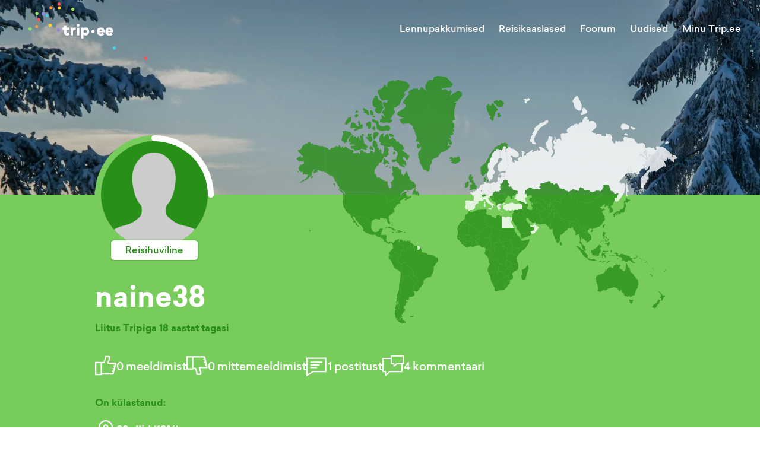

--- FILE ---
content_type: text/html; charset=utf-8
request_url: https://trip.ee/user/5272
body_size: 8758
content:
<!DOCTYPE html><html lang="et"><head><meta charSet="utf-8"/><meta name="viewport" content="width=device-width"/><meta name="twitter:card" content="summary_large_image"/><meta property="og:type" content="website"/><meta property="og:image" content="/images/social.jpg"/><meta property="og:image:type" content="image/jpeg"/><meta property="og:image:width" content="1200"/><meta property="og:image:height" content="627"/><meta property="og:locale" content="et_EE"/><meta property="og:site_name" content="trip.ee"/><meta name="keywords" content="Reisifoorum, odavad lennupiletid, reisikaaslased, reisiuudised"/><meta name="tradetracker-site-verification" content="97cadac89b55d2c26a06825138e45e4cb3030e90"/><link rel="icon" href="/favicon.ico"/><link rel="apple-touch-icon" href="/favicons/apple-touch-icon-76x76.png" sizes="76x76"/><link rel="apple-touch-icon" href="/favicons/apple-touch-icon-180x180.png" sizes="180x180"/><link rel="icon" type="image/png" href="/favicons/android-chrome-72x72.png" sizes="72x72"/><link rel="icon" type="image/png" href="/favicons/android-chrome-192x192.png" sizes="192x192"/><title>Trip.ee | naine38</title><meta name="robots" content="noindex,follow"/><meta name="description" content="Reisihuviline, liitus tripiga 18 aastat tagasi"/><meta property="og:title" content="Trip.ee | naine38"/><meta property="og:description" content="Reisihuviline, liitus tripiga 18 aastat tagasi"/><meta name="next-head-count" content="22"/><script defer="" data-domain="trip.ee" src="https://plausible.trip.ee/js/script.js"></script><link rel="preload" href="/_next/static/css/fcea69ab72d3a7aa.css" as="style"/><link rel="stylesheet" href="/_next/static/css/fcea69ab72d3a7aa.css" data-n-g=""/><link rel="preload" href="/_next/static/css/d65776b2e972f8ee.css" as="style"/><link rel="stylesheet" href="/_next/static/css/d65776b2e972f8ee.css" data-n-p=""/><noscript data-n-css=""></noscript><script defer="" nomodule="" src="/_next/static/chunks/polyfills-c67a75d1b6f99dc8.js"></script><script src="/_next/static/chunks/webpack-c5cb9af7cbf5eadf.js" defer=""></script><script src="/_next/static/chunks/framework-09f3afa64952aba4.js" defer=""></script><script src="/_next/static/chunks/main-9133e1b9855184ff.js" defer=""></script><script src="/_next/static/chunks/pages/_app-00390b3711ac3612.js" defer=""></script><script src="/_next/static/chunks/5675-3667e1573b1c63fd.js" defer=""></script><script src="/_next/static/chunks/8604-cbfe99dd991a55c8.js" defer=""></script><script src="/_next/static/chunks/8190-c902b464884a2865.js" defer=""></script><script src="/_next/static/chunks/2430-d257b26d78387ad8.js" defer=""></script><script src="/_next/static/chunks/3157-8db1441ce9405a6b.js" defer=""></script><script src="/_next/static/chunks/139-2180ca39d90be9e7.js" defer=""></script><script src="/_next/static/chunks/pages/user/%5Bid%5D-a8afdda48b3dd850.js" defer=""></script><script src="/_next/static/t54gtzEqDYUp0E3kYF_xf/_buildManifest.js" defer=""></script><script src="/_next/static/t54gtzEqDYUp0E3kYF_xf/_ssgManifest.js" defer=""></script><style id="__jsx-927917030">#nprogress{pointer-events:none;}#nprogress .bar{background:#37a0eb;position:fixed;z-index:9999;top:0;left:0;width:100%;height:3px;}#nprogress .peg{display:block;position:absolute;right:0px;width:100px;height:100%;box-shadow:0 0 10px #37a0eb,0 0 5px #37a0eb;opacity:1;-webkit-transform:rotate(3deg) translate(0px,-4px);-ms-transform:rotate(3deg) translate(0px,-4px);-webkit-transform:rotate(3deg) translate(0px,-4px);-ms-transform:rotate(3deg) translate(0px,-4px);transform:rotate(3deg) translate(0px,-4px);}#nprogress .spinner{display:block;position:fixed;z-index:1031;top:15px;right:15px;}#nprogress .spinner-icon{width:18px;height:18px;box-sizing:border-box;border:solid 2px transparent;border-top-color:#37a0eb;border-left-color:#37a0eb;border-radius:50%;-webkit-animation:nprogresss-spinner 400ms linear infinite;-webkit-animation:nprogress-spinner 400ms linear infinite;animation:nprogress-spinner 400ms linear infinite;}.nprogress-custom-parent{overflow:hidden;position:relative;}.nprogress-custom-parent #nprogress .spinner,.nprogress-custom-parent #nprogress .bar{position:absolute;}@-webkit-keyframes nprogress-spinner{0%{-webkit-transform:rotate(0deg);}100%{-webkit-transform:rotate(360deg);}}@-webkit-keyframes nprogress-spinner{0%{-webkit-transform:rotate(0deg);-ms-transform:rotate(0deg);transform:rotate(0deg);}100%{-webkit-transform:rotate(360deg);-ms-transform:rotate(360deg);transform:rotate(360deg);}}@keyframes nprogress-spinner{0%{-webkit-transform:rotate(0deg);-ms-transform:rotate(0deg);transform:rotate(0deg);}100%{-webkit-transform:rotate(360deg);-ms-transform:rotate(360deg);transform:rotate(360deg);}}</style></head><body><div id="__next" data-reactroot=""><div class="Toastify"></div><div class="Header_Header__ATyIU UserPage_Header__KbOxD Header_WithDefaultBackground__R7mpM" style="background-position:50% 0%"><div class="containers_ContainerXl__0UFym"><div class="Header_Navbar__Z509O"><div class="Navbar_Navbar__PY_Ge"><div class="Navbar_Logo__z4EST"><a href="/"><svg version="1.1" id="Layer_1" xmlns="http://www.w3.org/2000/svg" xmlns:xlink="http://www.w3.org/1999/xlink" x="0px" y="0px" viewBox="0 0 150 72.2" enable-background="new 0 0 150 72.2" xml:space="preserve" width="200" heigth="150"><g id="XMLID_52_"><g id="XMLID_1951_"><path id="XMLID_1969_" fill="#ffffff" d="M49.2,38.7c-0.8,0-1.4-0.4-1.4-1.5v-2.8h3.3v-2.7h-3.3v-2.8h-3.1v2.8H43v2.7h1.8v3.2 c0,2.4,1.2,4,3.8,4c1.6,0,2.5-0.4,3.4-1.1l-1.1-2.4C50.4,38.4,49.8,38.7,49.2,38.7z"></path><path id="XMLID_1966_" fill="#ffffff" d="M56.2,32.8v-1.1h-3v9.7h3.1v-5.2c0-1.2,0.7-1.7,1.8-1.7c0.6,0,1.1,0.1,1.5,0.3l0.3-3.1 c-0.2-0.1-0.6-0.1-1.1-0.1C57.6,31.4,56.7,31.9,56.2,32.8z"></path><rect id="XMLID_1963_" x="61.1" y="31.7" fill="#ffffff" width="3.1" height="9.7"></rect><path id="XMLID_1956_" fill="#ffffff" d="M62.6,26.9c-1,0-1.8,0.8-1.8,1.9c0,1,0.8,1.8,1.8,1.8c1,0,1.8-0.8,1.8-1.8 C64.5,27.7,63.7,26.9,62.6,26.9z"></path><path id="XMLID_1952_" fill="#ffffff" d="M72.1,31.4c-1.3,0-2.2,0.6-2.8,1.3v-1h-3v13.6h3.1v-4.9c0.6,0.7,1.4,1.2,2.7,1.2 c2.6,0,4.5-2.2,4.5-5.1C76.6,33.7,74.6,31.4,72.1,31.4z M69.4,36.5c0-1.1,1-2.1,2.1-2.1c1.1,0,2.1,1,2.1,2.1c0,1.1-1,2.1-2.1,2.1 C70.4,38.6,69.4,37.7,69.4,36.5z"></path></g><g id="XMLID_1204_"><path id="XMLID_1948_" fill="#ffffff" d="M96.1,36.5c0,0.3,0,0.8-0.1,1h-6.6c0.3,1.1,1,1.6,2.1,1.6c0.7,0,1.5-0.3,2.1-0.8l2,1.9 c-1,1-2.5,1.6-4.3,1.6c-3,0-5.1-2-5.1-5c0-3.1,2-5.2,5-5.2C94.1,31.4,96.1,33.5,96.1,36.5z M89.5,35.5H93c-0.2-1-0.9-1.5-1.7-1.5 C90.3,34.1,89.7,34.6,89.5,35.5z"></path><path id="XMLID_1205_" fill="#ffffff" d="M107,36.5c0,0.3,0,0.8-0.1,1h-6.6c0.3,1.1,1,1.6,2.1,1.6c0.7,0,1.5-0.3,2.1-0.8l2,1.9 c-1,1-2.5,1.6-4.3,1.6c-3,0-5.1-2-5.1-5c0-3.1,2-5.2,5-5.2C105.1,31.4,107,33.5,107,36.5z M100.4,35.5h3.5c-0.2-1-0.9-1.5-1.7-1.5 C101.2,34.1,100.7,34.6,100.4,35.5z"></path></g><g id="XMLID_675_"><path id="XMLID_679_" fill="#ffffff" d="M83.6,36.5c0,1.1-1,2.1-2.1,2.1c-1.1,0-2.1-1-2.1-2.1c0-1.1,1-2.1,2.1-2.1 C82.6,34.4,83.6,35.4,83.6,36.5z"></path></g></g><g id="XMLID_2152_"><path id="XMLID_2153_" fill="#4AC9E3" d="M110.5,57.3c0,1.1-1,2.1-2.1,2.1c-1.1,0-2.1-1-2.1-2.1c0-1.1,1-2.1,2.1-2.1 C109.5,55.2,110.5,56.2,110.5,57.3z"></path></g><g id="XMLID_2149_"><path id="XMLID_2150_" fill="#FFCE33" d="M41,7.1c0,1.1-1,2.1-2.1,2.1c-1.1,0-2.1-1-2.1-2.1c0-1.1,1-2.1,2.1-2.1C40,5,41,6,41,7.1z "></path></g><g id="XMLID_61_"><path id="XMLID_62_" fill="#8EDD65" d="M58.1,8.8c0,1.1-1,2.1-2.1,2.1c-1.1,0-2.1-1-2.1-2.1c0-1.1,1-2.1,2.1-2.1 C57.2,6.7,58.1,7.7,58.1,8.8z"></path></g><g id="XMLID_2146_"><path id="XMLID_2147_" fill="#FF5050" d="M40.7,2.1c0,1.1-1,2.1-2.1,2.1c-1.1,0-2.1-1-2.1-2.1c0-1.1,1-2.1,2.1-2.1 C39.7,0,40.7,1,40.7,2.1z"></path></g><g id="XMLID_2143_"><path id="XMLID_2144_" fill="#FF9A3E" d="M30.6,6.8c0,1.1-1,2.1-2.1,2.1c-1.1,0-2.1-1-2.1-2.1c0-1.1,1-2.1,2.1-2.1 C29.6,4.7,30.6,5.7,30.6,6.8z"></path></g><g id="XMLID_2140_"><path id="XMLID_2141_" fill="#8B84D7" d="M20.8,14.2c0,1.1-1,2.1-2.1,2.1c-1.1,0-2.1-1-2.1-2.1c0-1.1,1-2.1,2.1-2.1 C19.8,12.1,20.8,13,20.8,14.2z"></path></g><g id="XMLID_2137_"><path id="XMLID_2138_" fill="#FF5050" d="M15.1,21.8c0,1.1-1,2.1-2.1,2.1c-1.1,0-2.1-1-2.1-2.1c0-1.1,1-2.1,2.1-2.1 C14.1,19.7,15.1,20.7,15.1,21.8z"></path></g><g id="XMLID_2134_"><path id="XMLID_2135_" fill="#FF9A3E" d="M12.4,30.3c0,1.1-1,2.1-2.1,2.1c-1.1,0-2.1-1-2.1-2.1c0-1.1,1-2.1,2.1-2.1 C11.4,28.2,12.4,29.2,12.4,30.3z"></path></g><g id="XMLID_2131_"><path id="XMLID_2132_" fill="#8EDD65" d="M4.2,33.4c0,1.1-1,2.1-2.1,2.1c-1.1,0-2.1-1-2.1-2.1c0-1.1,1-2.1,2.1-2.1 C3.3,31.3,4.2,32.2,4.2,33.4z"></path></g><g id="XMLID_2128_"><path id="XMLID_2129_" fill="#FFCE33" d="M29.4,28.7c0,1.1-1,2.1-2.1,2.1c-1.1,0-2.1-1-2.1-2.1c0-1.1,1-2.1,2.1-2.1 C28.5,26.6,29.4,27.6,29.4,28.7z"></path></g><g id="XMLID_2125_"><path id="XMLID_2126_" fill="#8B84D7" d="M39.8,34.9c0,1.1-1,2.1-2.1,2.1c-1.1,0-2.1-1-2.1-2.1c0-1.1,1-2.1,2.1-2.1 C38.8,32.8,39.8,33.8,39.8,34.9z"></path></g><g id="XMLID_2122_"><path id="XMLID_2123_" fill="#4AC9E3" d="M25.5,16.4c0,1.1-1,2.1-2.1,2.1c-1.1,0-2.1-1-2.1-2.1c0-1.1,1-2.1,2.1-2.1 C24.6,14.3,25.5,15.3,25.5,16.4z"></path></g><g id="XMLID_2119_"><path id="XMLID_2120_" fill="#8EDD65" d="M12.7,14.1c0,1.1-1,2.1-2.1,2.1c-1.1,0-2.1-1-2.1-2.1c0-1.1,1-2.1,2.1-2.1 C11.7,12,12.7,13,12.7,14.1z"></path></g><g id="XMLID_2116_"><path id="XMLID_2117_" fill="#FF5050" d="M150,70c0,1.1-1,2.1-2.1,2.1c-1.1,0-2.1-1-2.1-2.1c0-1.1,1-2.1,2.1-2.1 C149,67.9,150,68.9,150,70z"></path></g></svg></a></div><div class="Navbar_Links__Jo78T"><a class="" href="/odavad-lennupiletid">Lennupakkumised</a><a class="" href="/reisikaaslased">Reisikaaslased</a><a class="" href="/foorum/uldfoorum">Foorum</a><a class="" href="/uudised">Uudised</a><div class="Navbar_UserAvatar__sD2RP"><div class="UserNavBarMenu_UserNavBarMenu__5fHyd"><span class="UserNavBarMenu_LinkTitle__JqvzG">Minu Trip.ee</span><div class="UserNavBarMenu_Menu__ICWhH UserNavBarMenu_WithAvatar__ShAQd"><div class="UserNavBarMenu_ArrowWrapper__0GGxU"><div class="UserNavBarMenu_Arrow___ee1D"></div></div><div class="UserNavBarMenu_Links__kmpZG"><div class="UserNavBarMenu_LinkWrapper__EQHlN"><div class="UserNavBarMenu_Link__X91mA">Logi sisse</div></div><div class="UserNavBarMenu_LinkWrapper__EQHlN"><div class="UserNavBarMenu_Link__X91mA">Registreeri</div></div></div></div></div></div></div><div class="Navbar_MenuIcon__PfZsY"><div class="Navbar_Hamburger__MPKSe"><svg xmlns="http://www.w3.org/2000/svg" width="18" height="18" viewBox="0 0 18 18"><path d="M0 0h18v18H0z" fill="none"></path><path d="M2 13.5h14V12H2v1.5zm0-4h14V8H2v1.5zM2 4v1.5h14V4H2z"></path></svg></div></div></div></div></div></div><div class="UserPage_BodyContainer__tBaDk"><div class="containers_ContainerLg__PhZwy"><div class="UserPage_Body__iRfId"><div class="UserPage_Avatar__OVaCT"><div class="UserProfileAvatar_UserProfileAvatar__F4P3u userRank1"><div class="UserProfileAvatar_Image__9EtVm"><img src="/images/noUser.png" alt="naine38"/></div><div class="UserProfileAvatar_Rank___4HcX">Reisihuviline</div><div class="UserProfileAvatar_Corner__377tc UserProfileAvatar_Top__Hxh3Z"></div><div class="UserProfileAvatar_Corner__377tc UserProfileAvatar_Right__FQwPB"></div></div></div><div class="UserPage_UserNameContainer__p2Yvf"><div class="UserPage_UserName__kZewO">naine38</div></div><div class="UserPage_Joined__D_k5t">Liitus Tripiga <!-- -->18 aastat tagasi</div><div class="UserPage_Statistics__eAm_U"><div class="UserPage_StatisticsItem__7d5Dv"><svg version="1.1" id="Layer_1" xmlns="http://www.w3.org/2000/svg" xmlns:xlink="http://www.w3.org/1999/xlink" x="0px" y="0px" viewBox="-560.3701 262.4485 31.9707 29" enable-background="new -560.3701 262.4485 31.9707 29" xml:space="preserve"><g id="XMLID_315_"><path id="XMLID_343_" d="M-529.3691,272.4485h-10.2256l1.6357-5.7251l0.0381-3.2749l-1-1h-6l-1,1v2.8379l-1.7207,5.1621h-2.2793h-1 h-9.4492v20h10.4492v-1h16.5518l0.9697-0.7573l4-16L-529.3691,272.4485z M-558.3701,289.4485v-16h6.4492v16H-558.3701z M-549.9209,288.4485v-15h3l0.9482-0.6836l2-6l0.0518-0.3164v-2h4v1.8599l-1.9619,6.8652l0.9619,1.2749h10.2705l-0.4916,1.9663 h-1.774v2h1.274l-0.5,2h-1.8082v2h1.3082l-0.5,2h-1.8834v2h1.3834l-0.5084,2.0337H-549.9209z"></path></g></svg><span class="UserPage_StatisticsLabel__r9lGK">0<!-- --> meeldimist</span></div><div class="UserPage_StatisticsItem__7d5Dv"><svg version="1.1" id="Layer_1" xmlns="http://www.w3.org/2000/svg" xmlns:xlink="http://www.w3.org/1999/xlink" x="0px" y="0px" viewBox="-560.3701 263.4485 31.9707 28" enable-background="new -560.3701 263.4485 31.9707 28" xml:space="preserve"><g id="XMLID_315_"><path id="XMLID_343_" d="M-528.3994,280.2058l-4-16l-0.9697-0.7573h-16.5518l0,0h-10.4492v20h10.4492v-1h2.2793l1.7207,5.1621 v2.8379l1,1h6l1-1l-0.0381-3.2749l-1.6357-5.7251h10.2256L-528.3994,280.2058z M-558.3701,281.4485v-16h6.4492v16 M-534.1504,265.4485l0.5084,2.0337h-1.3834v2h1.8834l0.5,2h-1.3082v2h1.8082l0.5,2h-1.274v2h1.774l0.4916,1.9663h-10.2705 l-0.9619,1.2749l1.9619,6.8652v1.8599h-4v-2l-0.0518-0.3164l-2-6l-0.9482-0.6836h-3v-15H-534.1504z"></path></g><path d="M-549.9209,283.4485"></path></svg><span class="UserPage_StatisticsLabel__r9lGK">0<!-- --> mittemeeldimist</span></div><div class="UserPage_StatisticsItem__7d5Dv"><svg xmlns="http://www.w3.org/2000/svg" viewBox="0 0 16 16"><path d="M0,16.13V2H15V13H5.24ZM1,3V14.37L5,12h9V3Z"></path><rect x="3" y="5" width="9" height="1"></rect><rect x="3" y="7" width="7" height="1"></rect><rect x="3" y="9" width="5" height="1"></rect></svg><span class="UserPage_StatisticsLabel__r9lGK">1<!-- --> postitust</span></div><div class="UserPage_StatisticsItem__7d5Dv"><svg version="1.1" xmlns="http://www.w3.org/2000/svg" xmlns:xlink="http://www.w3.org/1999/xlink" x="0px" y="0px" viewBox="0 0 33.9995 32.7612" enable-background="new 0 0 33.9995 32.7612" xml:space="preserve"><g><path d="M32.9995,0H14.4053l-1,1v3H1L0,5v20.9653l1,1h2.9995L4,32.0024l1.6509,0.7588l6.7563-5.7959h18.5923l1-1 V14.3379h1l1-1V1L32.9995,0z M29.9995,24.9653H12.0371l-0.6509,0.2412L6,29.8271l-0.0005-3.8618l-1-1H2V6h11.4053v7.3379l1,1h3 v2.9419l1.6514,0.7588l4.3135-3.7007h6.6294V24.9653z M31.9995,12.3379H23l-0.6514,0.2412l-2.9434,2.5254v-1.7666l-1-1h-3V2 h16.5942V12.3379z"></path></g></svg><span class="UserPage_StatisticsLabel__r9lGK">4<!-- --> kommentaari</span></div></div><div class="UserPage_BackGroundMap__0UoIR"></div><div class="UserPage_VisitedBlock__NqiYM"><div class="UserPage_VisitedHeader___7o1r">On külastanud:</div><div class="UserPage_DestinationInfo__Uwkop"><div class="UserPage_Info__dYJ62"><svg version="1.1" id="Layer_1" xmlns="http://www.w3.org/2000/svg" xmlns:xlink="http://www.w3.org/1999/xlink" x="0px" y="0px" viewBox="0 0 22 32.543" enable-background="new 0 0 22 32.543" xml:space="preserve"><g id="XMLID_69_"><path id="XMLID_87_" d="M11,6.5c-2.2056,0-4,1.7939-4,4s1.7944,4,4,4s4-1.7939,4-4S13.2056,6.5,11,6.5z M11,12.5 c-1.103,0-2-0.8975-2-2s0.897-2,2-2s2,0.8975,2,2S12.103,12.5,11,12.5z"></path><path id="XMLID_90_" d="M11,0C4.9346,0,0,4.9346,0,11c0,5.751,9.7451,20.9004,10.1602,21.543h1.6797 C12.2549,31.9004,22,16.751,22,11C22,4.9346,17.0654,0,11,0z M11,30.1328C7.8779,25.127,2,14.8994,2,11c0-4.9629,4.0376-9,9-9 s9,4.0371,9,9C20,14.8994,14.1221,25.127,11,30.1328z"></path></g></svg><div class="UserPage_InfoTitle__KcvF7">23<!-- --> riiki (<!-- -->12<!-- -->%)</div></div><div class="UserPage_Tags__NpIYv"><a class="Tag_Tag__HuzpA Tag_Large__utkx7 Tag_White__vwaHu Tag_Clickable__WHWR5" href="/sihtkoht/andorra"><span class="Tag_Title__er6Dm">Andorra</span></a><a class="Tag_Tag__HuzpA Tag_Large__utkx7 Tag_White__vwaHu Tag_Clickable__WHWR5" href="/sihtkoht/araabia-uehendemiraadid"><span class="Tag_Title__er6Dm">Araabia Ühendemiraadid</span></a><a class="Tag_Tag__HuzpA Tag_Large__utkx7 Tag_White__vwaHu Tag_Clickable__WHWR5" href="/sihtkoht/austria"><span class="Tag_Title__er6Dm">Austria</span></a><a class="Tag_Tag__HuzpA Tag_Large__utkx7 Tag_White__vwaHu Tag_Clickable__WHWR5" href="/sihtkoht/belgia"><span class="Tag_Title__er6Dm">Belgia</span></a><a class="Tag_Tag__HuzpA Tag_Large__utkx7 Tag_White__vwaHu Tag_Clickable__WHWR5" href="/sihtkoht/eesti"><span class="Tag_Title__er6Dm">Eesti</span></a><a class="Tag_Tag__HuzpA Tag_Large__utkx7 Tag_White__vwaHu Tag_Clickable__WHWR5" href="/sihtkoht/egiptus"><span class="Tag_Title__er6Dm">Egiptus</span></a><a class="Tag_Tag__HuzpA Tag_Large__utkx7 Tag_White__vwaHu Tag_Clickable__WHWR5" href="/sihtkoht/hispaania"><span class="Tag_Title__er6Dm">Hispaania</span></a><a class="Tag_Tag__HuzpA Tag_Large__utkx7 Tag_White__vwaHu Tag_Clickable__WHWR5" href="/sihtkoht/holland"><span class="Tag_Title__er6Dm">Holland</span></a><a class="Tag_Tag__HuzpA Tag_Large__utkx7 Tag_White__vwaHu Tag_Clickable__WHWR5" href="/sihtkoht/itaalia"><span class="Tag_Title__er6Dm">Itaalia</span></a><a class="Tag_Tag__HuzpA Tag_Large__utkx7 Tag_White__vwaHu Tag_Clickable__WHWR5" href="/sihtkoht/kreeka"><span class="Tag_Title__er6Dm">Kreeka</span></a><a class="Tag_Tag__HuzpA Tag_Large__utkx7 Tag_White__vwaHu Tag_Clickable__WHWR5" href="/sihtkoht/laeti"><span class="Tag_Title__er6Dm">Läti</span></a><a class="Tag_Tag__HuzpA Tag_Large__utkx7 Tag_White__vwaHu Tag_Clickable__WHWR5" href="/sihtkoht/leedu"><span class="Tag_Title__er6Dm">Leedu</span></a><a class="Tag_Tag__HuzpA Tag_Large__utkx7 Tag_White__vwaHu Tag_Clickable__WHWR5" href="/sihtkoht/monaco"><span class="Tag_Title__er6Dm">Monaco</span></a><a class="Tag_Tag__HuzpA Tag_Large__utkx7 Tag_White__vwaHu Tag_Clickable__WHWR5" href="/sihtkoht/omaan"><span class="Tag_Title__er6Dm">Omaan</span></a><a class="Tag_Tag__HuzpA Tag_Large__utkx7 Tag_White__vwaHu Tag_Clickable__WHWR5" href="/sihtkoht/poola"><span class="Tag_Title__er6Dm">Poola</span></a><a class="Tag_Tag__HuzpA Tag_Large__utkx7 Tag_White__vwaHu Tag_Clickable__WHWR5" href="/sihtkoht/portugal"><span class="Tag_Title__er6Dm">Portugal</span></a><a class="Tag_Tag__HuzpA Tag_Large__utkx7 Tag_White__vwaHu Tag_Clickable__WHWR5" href="/sihtkoht/prantsusmaa"><span class="Tag_Title__er6Dm">Prantsusmaa</span></a><a class="Tag_Tag__HuzpA Tag_Large__utkx7 Tag_White__vwaHu Tag_Clickable__WHWR5" href="/sihtkoht/rootsi"><span class="Tag_Title__er6Dm">Rootsi</span></a><a class="Tag_Tag__HuzpA Tag_Large__utkx7 Tag_White__vwaHu Tag_Clickable__WHWR5" href="/sihtkoht/saksamaa"><span class="Tag_Title__er6Dm">Saksamaa</span></a><a class="Tag_Tag__HuzpA Tag_Large__utkx7 Tag_White__vwaHu Tag_Clickable__WHWR5" href="/sihtkoht/soome"><span class="Tag_Title__er6Dm">Soome</span></a><a class="Tag_Tag__HuzpA Tag_Large__utkx7 Tag_White__vwaHu Tag_Clickable__WHWR5" href="/sihtkoht/tsehhi"><span class="Tag_Title__er6Dm">Tšehhi</span></a><a class="Tag_Tag__HuzpA Tag_Large__utkx7 Tag_White__vwaHu Tag_Clickable__WHWR5" href="/sihtkoht/tuergi"><span class="Tag_Title__er6Dm">Türgi</span></a><a class="Tag_Tag__HuzpA Tag_Large__utkx7 Tag_White__vwaHu Tag_Clickable__WHWR5" href="/sihtkoht/venemaa"><span class="Tag_Title__er6Dm">Venemaa</span></a></div></div></div><div class="UserPage_VisitedHeader___7o1r">Tahab minna:</div><div class="UserPage_DestinationInfo__Uwkop"><div class="UserPage_Info__dYJ62"><svg version="1.1" xmlns="http://www.w3.org/2000/svg" xmlns:xlink="http://www.w3.org/1999/xlink" x="0px" y="0px" viewBox="0 0 31.3965 29.9223" xml:space="preserve"><path d="M24.5029,29.9223l-8.8047-4.6294l-8.8047,4.6294l-1.4512-1.0542l1.6816-9.8052L0,12.1196l0.5547-1.7061 l9.8447-1.4616L14.8018,0h1.793l4.4033,8.9519l9.8438,1.4459l0.5547,1.7139l-7.124,6.9473l1.6816,9.8071L24.5029,29.9223z M15.2324,23h0.9316l7.4766,4.07l-1.4277-8.2567L22.5,17.9628l6.0488-5.8786l-8.3584-1.2057l-0.7529-0.543l-3.7393-7.5725 L11.96,10.3387l-0.7529,0.5479l-8.3594,1.2146l6.0488,5.8961l0.2871,0.8853L7.7559,27.07L15.2324,23z"></path></svg><div class="UserPage_InfoTitle__KcvF7">5<!-- --> sihtkohta</div></div><div class="UserPage_Tags__NpIYv"><a class="Tag_Tag__HuzpA Tag_Large__utkx7 Tag_White__vwaHu Tag_Clickable__WHWR5" href="/sihtkoht/austraalia"><span class="Tag_Title__er6Dm">Austraalia</span></a><a class="Tag_Tag__HuzpA Tag_Large__utkx7 Tag_White__vwaHu Tag_Clickable__WHWR5" href="/sihtkoht/brasiilia"><span class="Tag_Title__er6Dm">Brasiilia</span></a><a class="Tag_Tag__HuzpA Tag_Large__utkx7 Tag_White__vwaHu Tag_Clickable__WHWR5" href="/sihtkoht/horvaatia"><span class="Tag_Title__er6Dm">Horvaatia</span></a><a class="Tag_Tag__HuzpA Tag_Large__utkx7 Tag_White__vwaHu Tag_Clickable__WHWR5" href="/sihtkoht/india"><span class="Tag_Title__er6Dm">India</span></a><a class="Tag_Tag__HuzpA Tag_Large__utkx7 Tag_White__vwaHu Tag_Clickable__WHWR5" href="/sihtkoht/usa"><span class="Tag_Title__er6Dm">USA</span></a></div></div></div></div></div><div class="UserPage_ImageGallery__rUhGm"><div class="UserPage_ImagesContainer__VfZYr"></div></div><div class="UserPage_ForumPosts__qq7u9"><div class="containers_ContainerXl__0UFym"><div class="UserPage_ContainerBody__l9xCW"><div class="UserPage_ForumList__IajFR"><div class="UserPage_ForumListTitle__agYsf"><div class="BlockTitle_BlockTitle__ttmj_">Viimased kommentaarid</div></div><div class="UserPage_UserLastComments__QdIW1"><div class="UserLastComments_UserLastComments__QcT2T"></div></div></div><div class="UserPage_Sidebar__KxUZT"><div class="UserPage_Ads__uq0Dw"></div></div></div></div></div><div class="Footer_Footer__0JIWi"><div class="containers_ContainerLg__PhZwy Footer_Content__6Cvst"><div class="Footer_Col__Ii_iW"><a href="/"><svg version="1.1" id="Layer_1" xmlns="http://www.w3.org/2000/svg" xmlns:xlink="http://www.w3.org/1999/xlink" x="0px" y="0px" viewBox="0 0 235.6465 67.8503" xml:space="preserve"><g id="XMLID_523_"><g id="XMLID_569_"><path id="XMLID_1989_" d="M23.0277,43.699c-2.8658,0-5.0405-1.379-5.0405-5.4746V27.8157h12.148V17.7701h-12.148V7.3998H6.6365 v10.3703H0v10.0456h6.6365v11.8586c0,8.9205,4.3141,14.6136,13.8517,14.6136c5.73,0,9.2838-1.63,12.6205-3.9509l-3.917-8.8497 C27.4156,42.5385,25.1301,43.699,23.0277,43.699z"></path><path id="XMLID_1986_" d="M48.5771,21.8687v-4.0986H37.6974v35.5758h11.3507v-19.22c0-4.4234,2.4656-6.4195,6.4918-6.4195 c2.0301,0,4.1694,0.437,5.6931,0.942l1.0512-11.3123c-0.8696-0.254-2.321-0.5463-3.9893-0.5463 C53.9439,16.7898,50.6441,18.4227,48.5771,21.8687z"></path><rect id="XMLID_631_" x="66.6883" y="17.7701" width="11.3507" height="35.5758"></rect><path id="XMLID_624_" d="M72.3091,0c-3.8446,0-6.7812,2.9735-6.7812,6.8181c0,3.8091,2.9366,6.7442,6.7812,6.7442 c3.80759,0,6.7811-2.9351,6.7811-6.7442C79.0902,2.9735,76.1167,0,72.3091,0z"></path><path id="XMLID_570_" d="M107.0241,16.7898c-4.82349,0-8.0509,2.0315-10.1903,4.8249v-3.8446h-10.952v50.0801h11.3138V49.9738 c2.1408,2.5394,5.259,4.3141,9.8285,4.3141c9.5007,0,16.5728-8.268,16.5728-18.783 C123.5969,25.0607,116.5248,16.7898,107.0241,16.7898z M97.2472,35.496c0-4.1369,3.6261-7.6892,7.797-7.6892 c4.134,0,7.7246,3.5523,7.7246,7.6892c0,4.2048-3.5906,7.8309-7.7246,7.8309C100.8733,43.3269,97.2472,39.7008,97.2472,35.496z"></path></g><g id="XMLID_528_"><path id="XMLID_564_" d="M195.3714,35.5683c0,1.163-0.07249,2.761-0.2189,3.5245h-24.168 c0.9454,3.8884,3.7079,5.7054,7.63181,5.7054c2.65439,0,5.5249-1.089,7.77831-3.125l7.34039,6.8329 c-3.70639,3.7079-9.1218,5.8504-15.7002,5.8504c-11.19321,0-18.7881-7.4484-18.7881-18.5692 c0-11.2302,7.44991-19.01,18.28059-19.01C188.1021,16.7773,195.3345,24.4121,195.3714,35.5683z M171.0215,31.8989h12.9747 c-0.90851-3.5629-3.1264-5.4538-6.4334-5.4538C174.03839,26.4451,171.89301,28.3715,171.0215,31.8989z"></path><path id="XMLID_533_" d="M235.6465,35.5683c0,1.163-0.07251,2.761-0.21901,3.5245h-24.168 c0.94551,3.8884,3.7079,5.7054,7.63191,5.7054c2.65439,0,5.5248-1.089,7.77829-3.125l7.3403,6.8329 c-3.70639,3.7079-9.1218,5.8504-15.7001,5.8504c-11.19328,0-18.78809-7.4484-18.78809-18.5692 c0-11.2302,7.4498-19.01,18.28059-19.01C228.3772,16.7773,235.6095,24.4121,235.6465,35.5683z M211.29649,31.8989h12.9747 c-0.9084-3.5629-3.1264-5.4538-6.4333-5.4538C214.3134,26.4451,212.168,28.3715,211.29649,31.8989z"></path></g><g id="XMLID_524_"><path id="XMLID_525_" d="M149.31999,35.524c0,4.2139-3.59839,7.8478-7.74139,7.8478c-4.1799,0-7.8138-3.6339-7.8138-7.8478 c0-4.1459,3.6339-7.7059,7.8138-7.7059C145.7216,27.8181,149.31999,31.3781,149.31999,35.524z"></path></g></g></svg></a></div><div class="Footer_Col__Ii_iW"><a href="/odavad-lennupiletid">Lennupakkumised</a><a href="/reisikaaslased">Reisikaaslased</a><a href="/uudised">Uudised</a><a href="/reisipildid">Reisipildid</a><a href="/sisuturundus">Sisuturundus</a></div><div class="Footer_Col__Ii_iW"><a href="/foorum/uldfoorum">Foorum</a><a href="/foorum/ost-muuk">Ost-müük</a></div><div class="Footer_Col__Ii_iW"><a href="/tripist">Mis on Trip</a><a href="/kontakt">Kontakt</a><a href="/kasutustingimused">Kasutustingimused</a><a href="/privaatsustingimused">Privaatsustingimused</a><a href="/reklaam">Reklaam</a><a href="/login">Logi sisse</a><a href="/register">Registreeri</a></div></div><div class="Footer_SocialLinks__LE0NV"><a target="_blank" href="https://www.facebook.com/tripeeee"><svg xmlns="http://www.w3.org/2000/svg" xmlns:xlink="http://www.w3.org/1999/xlink" preserveAspectRatio="xMidYMid" viewBox="0 0 12.56 24"><path d="M3.242,13.597 L3.242,23.956 L8.453,23.996 L8.432,13.566 L11.651,13.546 L12.549,9.050 L8.429,9.050 L8.429,5.730 C8.429,5.283 8.607,4.483 9.334,4.483 L11.734,4.523 L11.653,0.026 L6.903,0.006 C5.277,0.006 3.244,2.083 3.244,4.206 L3.204,9.026 L0.014,9.086 L0.014,13.578 L3.242,13.597 Z"></path></svg><span>Facebook</span></a><a target="_blank" href="https://twitter.com/trip_ee"><svg xmlns="http://www.w3.org/2000/svg" xmlns:xlink="http://www.w3.org/1999/xlink" preserveAspectRatio="xMidYMid" viewBox="0 0 27.06 22"><path d="M27.069,2.604 C26.072,3.046 25.003,3.345 23.879,3.479 C25.026,2.792 25.906,1.703 26.321,0.407 C25.248,1.042 24.058,1.505 22.793,1.755 C21.779,0.675 20.336,0.000 18.738,0.000 C15.671,0.000 13.183,2.488 13.183,5.554 C13.183,5.989 13.232,6.413 13.327,6.819 C8.711,6.588 4.618,4.376 1.878,1.015 C1.399,1.836 1.127,2.791 1.127,3.808 C1.127,5.735 2.107,7.435 3.597,8.431 C2.687,8.402 1.831,8.151 1.081,7.735 C1.081,7.759 1.081,7.781 1.081,7.805 C1.081,10.495 2.997,12.740 5.536,13.252 C5.071,13.378 4.580,13.446 4.073,13.446 C3.714,13.446 3.367,13.411 3.027,13.346 C3.734,15.553 5.785,17.159 8.215,17.205 C6.315,18.694 3.919,19.582 1.316,19.582 C0.868,19.582 0.426,19.555 -0.009,19.504 C2.450,21.080 5.369,22.000 8.506,22.000 C18.723,22.000 24.311,13.536 24.311,6.195 C24.311,5.955 24.305,5.715 24.294,5.476 C25.380,4.692 26.321,3.715 27.065,2.601 L27.069,2.604 Z"></path></svg><span>Twitter</span></a><a target="_blank" href="https://www.instagram.com/trip.ee"><svg xmlns="http://www.w3.org/2000/svg" xmlns:xlink="http://www.w3.org/1999/xlink" preserveAspectRatio="xMidYMid meet" viewBox="0 0 24 24"><path fill="currentColor" d="M7.8 2h8.4C19.4 2 22 4.6 22 7.8v8.4a5.8 5.8 0 0 1-5.8 5.8H7.8C4.6 22 2 19.4 2 16.2V7.8A5.8 5.8 0 0 1 7.8 2m-.2 2A3.6 3.6 0 0 0 4 7.6v8.8C4 18.39 5.61 20 7.6 20h8.8a3.6 3.6 0 0 0 3.6-3.6V7.6C20 5.61 18.39 4 16.4 4H7.6m9.65 1.5a1.25 1.25 0 0 1 1.25 1.25A1.25 1.25 0 0 1 17.25 8A1.25 1.25 0 0 1 16 6.75a1.25 1.25 0 0 1 1.25-1.25M12 7a5 5 0 0 1 5 5a5 5 0 0 1-5 5a5 5 0 0 1-5-5a5 5 0 0 1 5-5m0 2a3 3 0 0 0-3 3a3 3 0 0 0 3 3a3 3 0 0 0 3-3a3 3 0 0 0-3-3Z"></path></svg><span>Instagram</span></a><a target="_blank" href="/odavad-lennupiletid/rss"><svg version="1.1" xmlns="http://www.w3.org/2000/svg" xmlns:xlink="http://www.w3.org/1999/xlink" width="24" height="24" viewBox="0 0 24 24"><path d="M3.194 17.6c-1.763 0-3.194 1.438-3.194 3.189 0 1.762 1.432 3.183 3.194 3.183 1.769 0 3.199-1.421 3.199-3.183 0-1.752-1.43-3.189-3.199-3.189zM0.004 8.155v4.6c2.995 0 5.812 1.172 7.933 3.293 2.119 2.116 3.288 4.946 3.288 7.952h4.62c0-8.738-7.108-15.845-15.841-15.845zM0.009 0v4.602c10.682 0 19.377 8.703 19.377 19.398h4.614c0-13.23-10.764-24-23.991-24z"></path></svg><span>Lennupakkumiste RSS</span></a><a target="_blank" href="/uudised/rss"><svg version="1.1" xmlns="http://www.w3.org/2000/svg" xmlns:xlink="http://www.w3.org/1999/xlink" width="24" height="24" viewBox="0 0 24 24"><path d="M3.194 17.6c-1.763 0-3.194 1.438-3.194 3.189 0 1.762 1.432 3.183 3.194 3.183 1.769 0 3.199-1.421 3.199-3.183 0-1.752-1.43-3.189-3.199-3.189zM0.004 8.155v4.6c2.995 0 5.812 1.172 7.933 3.293 2.119 2.116 3.288 4.946 3.288 7.952h4.62c0-8.738-7.108-15.845-15.841-15.845zM0.009 0v4.602c10.682 0 19.377 8.703 19.377 19.398h4.614c0-13.23-10.764-24-23.991-24z"></path></svg><span>Uudiste RSS</span></a></div><div class="Footer_CopyRight__DIDuF">Copyright © 1998 - <!-- -->2026</div></div></div><script id="__NEXT_DATA__" type="application/json">{"props":{"pageProps":{"userProfile":{"id":5272,"name":"naine38","rank":1,"rankName":"Reisihuviline","avatar":null,"isAdmin":false,"joinedDate":"18 aastat tagasi","description":null,"liked":0,"disliked":0,"postCount":1,"commentCount":4,"countriesVisited":[{"id":381,"name":"Andorra","slug":"andorra","isContinent":false,"isCountry":true,"lat":"","lng":""},{"id":396,"name":"Araabia Ühendemiraadid","slug":"araabia-uehendemiraadid","isContinent":false,"isCountry":true,"lat":"","lng":""},{"id":368,"name":"Austria","slug":"austria","isContinent":false,"isCountry":true,"lat":"","lng":""},{"id":317,"name":"Belgia","slug":"belgia","isContinent":false,"isCountry":true,"lat":"","lng":""},{"id":567,"name":"Eesti","slug":"eesti","isContinent":false,"isCountry":true,"lat":"","lng":""},{"id":371,"name":"Egiptus","slug":"egiptus","isContinent":false,"isCountry":true,"lat":"","lng":""},{"id":318,"name":"Hispaania","slug":"hispaania","isContinent":false,"isCountry":true,"lat":"","lng":""},{"id":321,"name":"Holland","slug":"holland","isContinent":false,"isCountry":true,"lat":"","lng":""},{"id":341,"name":"Itaalia","slug":"itaalia","isContinent":false,"isCountry":true,"lat":"","lng":""},{"id":306,"name":"Kreeka","slug":"kreeka","isContinent":false,"isCountry":true,"lat":"","lng":""},{"id":354,"name":"Läti","slug":"laeti","isContinent":false,"isCountry":true,"lat":"","lng":""},{"id":369,"name":"Leedu","slug":"leedu","isContinent":false,"isCountry":true,"lat":"","lng":""},{"id":350,"name":"Monaco","slug":"monaco","isContinent":false,"isCountry":true,"lat":"","lng":""},{"id":416,"name":"Omaan","slug":"omaan","isContinent":false,"isCountry":true,"lat":"","lng":""},{"id":351,"name":"Poola","slug":"poola","isContinent":false,"isCountry":true,"lat":"","lng":""},{"id":305,"name":"Portugal","slug":"portugal","isContinent":false,"isCountry":true,"lat":"","lng":""},{"id":319,"name":"Prantsusmaa","slug":"prantsusmaa","isContinent":false,"isCountry":true,"lat":"","lng":""},{"id":327,"name":"Rootsi","slug":"rootsi","isContinent":false,"isCountry":true,"lat":"","lng":""},{"id":326,"name":"Saksamaa","slug":"saksamaa","isContinent":false,"isCountry":true,"lat":"","lng":""},{"id":320,"name":"Soome","slug":"soome","isContinent":false,"isCountry":true,"lat":"","lng":""},{"id":410,"name":"Tšehhi","slug":"tsehhi","isContinent":false,"isCountry":true,"lat":"","lng":""},{"id":312,"name":"Türgi","slug":"tuergi","isContinent":false,"isCountry":true,"lat":"","lng":""},{"id":357,"name":"Venemaa","slug":"venemaa","isContinent":false,"isCountry":true,"lat":"","lng":""}],"citiesVisited":[],"wantsToGo":[{"id":352,"name":"Austraalia","slug":"austraalia","isContinent":false,"isCountry":true,"lat":"","lng":""},{"id":363,"name":"Brasiilia","slug":"brasiilia","isContinent":false,"isCountry":true,"lat":"","lng":""},{"id":579,"name":"Horvaatia","slug":"horvaatia","isContinent":false,"isCountry":true,"lat":"","lng":""},{"id":310,"name":"India","slug":"india","isContinent":false,"isCountry":true,"lat":"","lng":""},{"id":311,"name":"USA","slug":"usa","isContinent":false,"isCountry":true,"lat":"","lng":""}],"countryPercentage":12}},"__N_SSP":true},"page":"/user/[id]","query":{"id":"5272"},"buildId":"t54gtzEqDYUp0E3kYF_xf","isFallback":false,"gssp":true,"locale":"et","locales":["et"],"defaultLocale":"et","scriptLoader":[]}</script><script defer src="https://static.cloudflareinsights.com/beacon.min.js/vcd15cbe7772f49c399c6a5babf22c1241717689176015" integrity="sha512-ZpsOmlRQV6y907TI0dKBHq9Md29nnaEIPlkf84rnaERnq6zvWvPUqr2ft8M1aS28oN72PdrCzSjY4U6VaAw1EQ==" data-cf-beacon='{"version":"2024.11.0","token":"b7479964e6724929aa9fc6b42d1a1bd7","r":1,"server_timing":{"name":{"cfCacheStatus":true,"cfEdge":true,"cfExtPri":true,"cfL4":true,"cfOrigin":true,"cfSpeedBrain":true},"location_startswith":null}}' crossorigin="anonymous"></script>
</body></html>

--- FILE ---
content_type: text/css; charset=UTF-8
request_url: https://trip.ee/_next/static/css/3287619566f70bad.css
body_size: 3154
content:
.BackgroundMap_BackgroundMap__Ad4IF{position:absolute;top:-144px;left:-60px;pointer-events:none;overflow-x:hidden;right:0;bottom:0;height:1440px}.BackgroundMap_BackgroundMap__Ad4IF .BackgroundMap_Icon__xWAvx{width:1000px;opacity:.05}.Header_Header__ATyIU{position:relative;display:flex}.Header_Header__ATyIU.Header_WithDefaultBackground__R7mpM{background-image:linear-gradient(rgba(0,0,0,.3),rgba(0,0,0,.2),rgba(0,0,0,.2)),url(/images/header_winter.webp);width:100%;background-repeat:no-repeat;background-size:cover;background-position:50% 60%}.Header_Header__ATyIU.Header_Light__zwZ69{background-image:none;background-color:#f1f2f3}@media(max-width:768px){.Header_Header__ATyIU.Header_WithDefaultBackground__R7mpM{background-image:linear-gradient(rgba(0,0,0,.3),rgba(0,0,0,.2),rgba(0,0,0,.2)),url(/images/header_winter_1280.webp)}.Header_Header__ATyIU.Header_Light__zwZ69{background-image:none}}.Header_Navbar__Z509O{margin:24px 0 56px}@media(max-width:600px){.Header_Navbar__Z509O{margin:24px 0 40px}}.Header_Title__IzBdW{font-size:3rem;display:flex;justify-content:center;color:#fff;font-weight:600;margin-bottom:32px}@media(max-width:600px){.Header_Title__IzBdW{font-size:2rem;margin-bottom:24px}}.ImageGallerySlider_ImageGallerySlider__fermo{display:flex;flex-direction:column;gap:16px}.ImageGallerySlider_ImageGallerySlider__fermo .ImageGallerySlider_SliderContainer__LPB8Q{width:100%;height:100%;position:relative;align-items:center;display:flex;justify-content:center}.ImageGallerySlider_ImageGallerySlider__fermo .ImageGallerySlider_SliderContainer__LPB8Q .ImageGallerySlider_Slider__2lobq{position:relative;align-items:center;max-width:950px;max-height:650px;width:100%;height:100%}.ImageGallerySlider_ImageGallerySlider__fermo .ImageGallerySlider_SliderContainer__LPB8Q .ImageGallerySlider_Slider__2lobq .ImageGallerySlider_Image__X5eYH{display:flex;justify-content:center;align-items:center;width:100%;height:100%}.ImageGallerySlider_ImageGallerySlider__fermo .ImageGallerySlider_SliderContainer__LPB8Q .ImageGallerySlider_Slider__2lobq .ImageGallerySlider_Image__X5eYH img{width:100%}.ImageGallerySlider_ImageGallerySlider__fermo .ImageGallerySlider_SliderContainer__LPB8Q .ImageGallerySlider_Arrow__rSvcp{padding:20px;cursor:pointer;display:flex;justify-content:center;align-items:center;z-index:1}.ImageGallerySlider_ImageGallerySlider__fermo .ImageGallerySlider_SliderContainer__LPB8Q .ImageGallerySlider_Arrow__rSvcp svg{width:30px;height:30px;fill:#fff}.ImageGallerySlider_ImageGallerySlider__fermo .ImageGallerySlider_SliderContainer__LPB8Q .ImageGallerySlider_Arrow__rSvcp.ImageGallerySlider_ArrowDisabled__EwDOa svg{fill:hsla(0,0%,100%,.3)}@media(max-width:600px){.ImageGallerySlider_ImageGallerySlider__fermo .ImageGallerySlider_SliderContainer__LPB8Q .ImageGallerySlider_Slider__2lobq{max-height:350px}.ImageGallerySlider_ImageGallerySlider__fermo .ImageGallerySlider_SliderContainer__LPB8Q .ImageGallerySlider_Arrow__rSvcp{position:absolute;padding:10px;left:0;top:50%;transform:translateY(-50%)}.ImageGallerySlider_ImageGallerySlider__fermo .ImageGallerySlider_SliderContainer__LPB8Q .ImageGallerySlider_Arrow__rSvcp svg{width:20px;height:20px}.ImageGallerySlider_ImageGallerySlider__fermo .ImageGallerySlider_SliderContainer__LPB8Q .ImageGallerySlider_Arrow__rSvcp.ImageGallerySlider_Right__QyqDJ{left:auto;right:0}}.ImageGallerySlider_ImageGallerySlider__fermo .ImageGallerySlider_ImageInfo__f_e6G{margin:0 70px;display:flex;flex-direction:column;justify-content:center;align-items:center;gap:20px}.ImageGallerySlider_ImageGallerySlider__fermo .ImageGallerySlider_ImageInfo__f_e6G .ImageGallerySlider_ImageTitle__MsT55{color:#fff;font-family:Sailec,sans-serif;text-align:center}.ImageGallerySlider_ImageGallerySlider__fermo .ImageGallerySlider_ImageInfo__f_e6G .ImageGallerySlider_UserInfoContainer__K_Gyg{display:flex;width:100%;justify-content:center;align-items:center}.ImageGallerySlider_ImageGallerySlider__fermo .ImageGallerySlider_ImageInfo__f_e6G .ImageGallerySlider_UserInfoContainer__K_Gyg .ImageGallerySlider_UserInfo__wxXc7{display:flex;gap:12px;cursor:pointer;align-items:center}.ImageGallerySlider_ImageGallerySlider__fermo .ImageGallerySlider_ImageInfo__f_e6G .ImageGallerySlider_UserInfoContainer__K_Gyg .ImageGallerySlider_UserInfo__wxXc7 .ImageGallerySlider_UserAvatar__kh3iE{width:40px;height:40px}.ImageGallerySlider_ImageGallerySlider__fermo .ImageGallerySlider_ImageInfo__f_e6G .ImageGallerySlider_UserInfoContainer__K_Gyg .ImageGallerySlider_UserInfo__wxXc7 .ImageGallerySlider_UserName__t4C_d{color:#36a1eb}.ImageGallerySlider_ImageGallerySlider__fermo .ImageGallerySlider_ImageInfo__f_e6G .ImageGallerySlider_UserInfoContainer__K_Gyg .ImageGallerySlider_UserInfo__wxXc7:hover .ImageGallerySlider_UserName__t4C_d{color:#1688da}.ImageGallerySlider_ImageGallerySlider__fermo .ImageGallerySlider_ImageInfo__f_e6G .ImageGallerySlider_Destinations__hyp2d{display:flex;gap:8px;margin-top:8px}@media(max-width:600px){.ImageGallerySlider_ImageGallerySlider__fermo .ImageGallerySlider_ImageInfo__f_e6G{margin:0}}.ImageGallerySlider_ImageCount__Z2wD5{position:fixed;top:20px;left:20px;background:rgba(0,0,0,.8);display:flex;justify-content:center;align-items:center;border-radius:20px;padding:8px 24px}.ImageGallerySlider_ImageCount__Z2wD5 .ImageGallerySlider_Count__6STgs{color:#fff}.ImageGallerySlider_HideButton__Dgaid{position:fixed;top:25px;left:120px;cursor:pointer;border:1px solid #ed6464;border-radius:12px;display:flex;justify-content:center;align-items:center;padding:0 16px;z-index:3}.ImageGallerySlider_HideButton__Dgaid .ImageGallerySlider_ButtonTitle__frhV7{color:#ed6464}.ImageGallerySlider_HideButton__Dgaid:hover{border:1px solid #ff5050}.ImageGallerySlider_HideButton__Dgaid:hover .ImageGallerySlider_ButtonTitle__frhV7{color:#ff5050}.ImageGalleryModal_Modal__5Uzgj{position:fixed;width:100%;height:100%;z-index:3;left:0;top:0;visibility:hidden;opacity:0}.ImageGalleryModal_Modal__5Uzgj .ImageGalleryModal_ModalBackground__ZwGZa{position:fixed;width:100vw;height:100vh;top:0;left:0;background:rgba(27,31,59,0);transition:background .2s ease-in-out}.ImageGalleryModal_Modal__5Uzgj .ImageGalleryModal_ModalContainer__W5v9z{width:100%;height:100%;position:absolute;top:0;left:0;display:flex;align-items:center;justify-content:center;padding:50px;transform:translate3d(0,-100%,0);opacity:0;transition:opacity .2s linear,transform .2s ease-in-out}@media(max-width:500px){.ImageGalleryModal_Modal__5Uzgj .ImageGalleryModal_ModalContainer__W5v9z{padding:25px}}@media(max-width:400px){.ImageGalleryModal_Modal__5Uzgj .ImageGalleryModal_ModalContainer__W5v9z{padding:15px}}.ImageGalleryModal_Modal__5Uzgj .ImageGalleryModal_ModalClose__D7gyz{position:absolute;top:20px;right:20px;cursor:pointer;z-index:3}.ImageGalleryModal_Modal__5Uzgj .ImageGalleryModal_ModalClose__D7gyz svg{width:40px;height:40px;fill:#fff}.ImageGalleryModal_Modal__5Uzgj .ImageGalleryModal_ModalClose__D7gyz:hover svg{fill:#d1d4d6}@media(max-width:600px){.ImageGalleryModal_Modal__5Uzgj .ImageGalleryModal_ModalClose__D7gyz svg{width:30px;height:30px}}.ImageGalleryModal_Modal__5Uzgj .ImageGalleryModal_ModalContent__IlhcV{border-radius:12px;position:relative;transition:width .2s linear,height .2s linear;z-index:2;outline:none;max-width:100%}.ImageGalleryModal_Modal__5Uzgj.ImageGalleryModal_Show__Jrmi7{visibility:visible;opacity:1}.ImageGalleryModal_Modal__5Uzgj.ImageGalleryModal_Show__Jrmi7 .ImageGalleryModal_ModalBackground__ZwGZa{background:rgba(0,0,0,.9)}.ImageGalleryModal_Modal__5Uzgj.ImageGalleryModal_Show__Jrmi7 .ImageGalleryModal_ModalContainer__W5v9z{transform:translateZ(0);opacity:1}.ImageGallery_ImageGallery__sHkKb{width:100%;position:relative}.ImageGallery_ImageGallery__sHkKb .ImageGallery_Wrapper__DekO1{display:flex;width:100%;position:relative;overflow:auto;align-items:flex-start;scroll-behavior:smooth}.ImageGallery_ImageGallery__sHkKb .ImageGallery_Wrapper__DekO1 .ImageGallery_Image__sQ_3E{position:relative;display:flex;min-width:180px;height:180px}@media(max-width:600px){.ImageGallery_ImageGallery__sHkKb .ImageGallery_Wrapper__DekO1 .ImageGallery_Image__sQ_3E{min-width:160px;height:160px}}.ImageGallery_ImageGallery__sHkKb .ImageGallery_Wrapper__DekO1 .ImageGallery_MoreImages___E7Ia{background:rgba(0,0,0,.5);position:absolute;top:0;left:0;height:100%;width:100%;display:flex;justify-content:center;align-items:center;cursor:pointer;z-index:1}.ImageGallery_ImageGallery__sHkKb .ImageGallery_Wrapper__DekO1 .ImageGallery_MoreImages___E7Ia:hover{background:rgba(0,0,0,.6)}.ImageGallery_ImageGallery__sHkKb .ImageGallery_Wrapper__DekO1 .ImageGallery_MoreImages___E7Ia .ImageGallery_MoreImagesCount__PDegf{color:#fff;font-weight:600;font-size:1.5rem}.ImageGallery_ImageGallery__sHkKb .ImageGallery_Arrow__ylf5t{position:absolute;right:10px;top:50%;transform:translateY(-50%);cursor:pointer;display:flex;border-radius:50%;padding:10px;background:rgba(84,90,95,.6);z-index:2}.ImageGallery_ImageGallery__sHkKb .ImageGallery_Arrow__ylf5t:hover{background:rgba(84,90,95,.7)}.ImageGallery_ImageGallery__sHkKb .ImageGallery_Arrow__ylf5t svg{fill:#fff;width:30px;height:30px}.ImageGallery_ImageGallery__sHkKb .ImageGallery_Arrow__ylf5t.ImageGallery_ArrowLeft__AkP0x{right:unset;left:10px}@media(max-width:600px){.ImageGallery_ImageGallery__sHkKb .ImageGallery_Arrow__ylf5t svg{fill:#fff;width:20px;height:20px}}@media only screen and (min-width:2160px){.ImageGallery_ImageGallery__sHkKb .ImageGallery_Arrow__ylf5t{display:none}}.ForumLatest_ForumLatest___gwkZ{display:flex;width:100%;flex-direction:column}.ForumLatest_ForumLatest___gwkZ .ForumLatest_Content__9lHhP{margin:24px 0 8px}.ForumLatest_ForumLatest___gwkZ .ForumLatest_ViewMore__ib_mV{display:flex;width:100%;justify-content:flex-end}.RelatedContentBlock_Container__zbyj2{width:100%;background:#f1f2f3;padding:36px 0 48px}.RelatedContentBlock_Container__zbyj2 .RelatedContentBlock_Content__FrlrC{display:flex;flex-direction:column;gap:40px}.RelatedContentBlock_Container__zbyj2 .RelatedContentBlock_Content__FrlrC .RelatedContentBlock_Column__IutyB{display:flex;gap:40px}@media(max-width:600px){.RelatedContentBlock_Container__zbyj2 .RelatedContentBlock_Content__FrlrC .RelatedContentBlock_Column__IutyB{flex-direction:column;gap:24px}}.RelatedContentBlock_Container__zbyj2 .RelatedContentBlock_Content__FrlrC .RelatedContentBlock_Row__wqq_j{display:flex;width:100%}.RelatedContentBlock_Container__zbyj2 .RelatedContentBlock_Content__FrlrC .RelatedContentBlock_Ad__4IE9J{display:none;width:100%;align-items:center;justify-content:center}@media(max-width:600px){.RelatedContentBlock_Container__zbyj2 .RelatedContentBlock_Content__FrlrC .RelatedContentBlock_Ad__4IE9J{display:block}}.RelatedContentBlock_Container__zbyj2 .RelatedContentBlock_FlexColumn__j93Yc{display:flex;flex-direction:column;gap:32px}.Button_Button__AqDze{display:flex;width:100%;position:relative;align-items:center;background:#78cc5c;border-radius:3px;justify-content:center;padding:12px 36px;text-align:center;transition:all .2s;cursor:pointer;box-shadow:0 0 2px 0 #d1d4d6;outline:none;border:0;max-height:50px;height:100%}.Button_Button__AqDze .Button_Loading___CVVc{display:flex;gap:16px}.Button_Button__AqDze .Button_Title__Y3PeO{font-family:Sailec,sans-serif;color:#fff;font-weight:600;font-size:1rem;line-height:1.6rem;white-space:nowrap}.Button_Button__AqDze.Button_Light__YVlks{background:#fff;box-shadow:0 0 20px 0 #d1d4d6}.Button_Button__AqDze.Button_Light__YVlks .Button_Title__Y3PeO{color:#36a1eb}.Button_Button__AqDze.Button_Cancel__4_IiD{background:#607684}.Button_Button__AqDze.Button_Cancel__4_IiD .Button_Title__Y3PeO{color:#fff}.Button_Button__AqDze:disabled{cursor:not-allowed;opacity:.8}.Button_Button__AqDze:hover:not([disabled]){background:#5bba3b}.Button_Button__AqDze:hover:not([disabled]).Button_Light__YVlks{background:#f1f2f3}.Button_Button__AqDze:hover:not([disabled]).Button_Cancel__4_IiD{background:#303436}@media(max-width:600px){.Button_Button__AqDze{padding:8px 24px}.Button_Button__AqDze .Button_Title__Y3PeO{font-size:.875rem}}.Modal_Modal__vBF8Z{position:fixed;width:100%;height:100%;z-index:100;left:0;top:0;visibility:hidden;opacity:0}.Modal_Modal__vBF8Z .modal-background{position:fixed;width:100vw;height:100vh;top:0;left:0;background:rgba(27,31,59,0);transition:background .2s ease-in-out}.Modal_Modal__vBF8Z .modal-container{width:100%;height:100%;position:absolute;top:0;left:0;display:flex;align-items:center;justify-content:center;padding:50px;transform:translate3d(0,-100%,0);opacity:0;transition:opacity .2s linear,transform .2s ease-in-out}@media(max-width:500px){.Modal_Modal__vBF8Z .modal-container{padding:25px}}@media(max-width:400px){.Modal_Modal__vBF8Z .modal-container{padding:15px}}.Modal_Modal__vBF8Z .modal-content{border-radius:12px;box-shadow:0 0 10px 0 rgba(117,104,252,.65);position:relative;transition:width .2s linear,height .2s linear;z-index:2;outline:none;max-width:100%}.Modal_Modal__vBF8Z.modal-visible{visibility:visible;opacity:1}.Modal_Modal__vBF8Z.modal-visible .modal-background{background:rgba(0,0,0,.8)}.Modal_Modal__vBF8Z.modal-visible .modal-container{transform:translateZ(0);opacity:1}.DestinationDescriptionEditModal_Container__deMSw{display:flex;flex-direction:column;position:relative;background:#fff;border-radius:12px;padding:32px 24px;justify-content:center;align-items:center;font-family:Sailec,sans-serif;width:500px}@media(max-width:480px){.DestinationDescriptionEditModal_Container__deMSw{width:100%}}.DestinationDescriptionEditModal_Container__deMSw h2{margin-top:0}.DestinationDescriptionEditModal_Container__deMSw textarea{width:100%;outline:none;margin-bottom:32px;font-family:Sailec,sans-serif;font-size:16px}@media(max-width:480px){.DestinationDescriptionEditModal_Container__deMSw textarea{max-height:400px}}.DestinationDescriptionEditModal_Container__deMSw .DestinationDescriptionEditModal_Buttons__0wDAz{display:flex;align-items:center;gap:16px}.DestinationPage_HeaderContainer___dpEd{display:flex;justify-content:space-between;align-items:center;padding-bottom:128px;padding-top:32px}@media(max-width:600px){.DestinationPage_HeaderContainer___dpEd{padding-bottom:112px;padding-top:8px}}.DestinationPage_HeaderContainer___dpEd .DestinationPage_NextDestination__pmKBz{font-size:1.2rem;color:#f5b800;font-weight:500;cursor:pointer;display:flex;gap:8px}.DestinationPage_HeaderContainer___dpEd .DestinationPage_NextDestination__pmKBz:hover{color:#fff}@media(max-width:600px){.DestinationPage_HeaderContainer___dpEd .DestinationPage_NextDestination__pmKBz .DestinationPage_NextDestinationName__ypc5Q{display:none}.DestinationPage_HeaderContainer___dpEd .DestinationPage_NextDestination__pmKBz .DestinationPage_Arrow__fKfX_{font-size:2rem;min-width:30px;display:flex;justify-content:center}}.DestinationPage_HeaderContainer___dpEd .DestinationPage_DestinationName__NL4t3{font-size:3rem;color:#fff;font-weight:600;display:flex;position:relative}@media(max-width:600px){.DestinationPage_HeaderContainer___dpEd .DestinationPage_DestinationName__NL4t3{text-align:center;font-size:2rem}}.DestinationPage_HeaderContainer___dpEd .DestinationPage_DestinationName__NL4t3 .DestinationPage_ParentDestinationName__DbX9w{display:flex;justify-content:flex-end;color:#fff;font-size:1rem;position:absolute;bottom:-15px;right:0;cursor:pointer;white-space:nowrap}.DestinationPage_HeaderContainer___dpEd .DestinationPage_DestinationName__NL4t3 .DestinationPage_ParentDestinationName__DbX9w:hover{color:#d1d4d6}.DestinationPage_YellowContainer__GVe82{background:#f5b800;padding-bottom:48px}.DestinationPage_YellowContainer__GVe82 .DestinationPage_DataContainer__BwV5g{display:flex;width:100%;gap:64px;padding-bottom:40px}@media(max-width:600px){.DestinationPage_YellowContainer__GVe82 .DestinationPage_DataContainer__BwV5g{flex-direction:column;gap:0}}.DestinationPage_YellowContainer__GVe82 .DestinationPage_DataContainer__BwV5g .DestinationPage_FlightOffersBlock__bljz7{display:flex;flex-direction:column;flex:1;margin-top:-47px;z-index:2;max-width:300px;width:100%}@media(max-width:600px){.DestinationPage_YellowContainer__GVe82 .DestinationPage_DataContainer__BwV5g .DestinationPage_FlightOffersBlock__bljz7{margin:-47px auto 0}}.DestinationPage_YellowContainer__GVe82 .DestinationPage_DataContainer__BwV5g .DestinationPage_FlightOffersBlock__bljz7 .DestinationPage_FlightOffersHeader__Ez1FT{background:#fff;display:flex;justify-content:space-between;padding:12px 16px;align-items:center}.DestinationPage_YellowContainer__GVe82 .DestinationPage_DataContainer__BwV5g .DestinationPage_FlightOffersBlock__bljz7 .DestinationPage_FlightOffersHeader__Ez1FT .DestinationPage_Title__B1kwZ{text-transform:uppercase;font-size:.875rem;color:#f5b800;font-weight:600}.DestinationPage_YellowContainer__GVe82 .DestinationPage_DataContainer__BwV5g .DestinationPage_FlightOffersBlock__bljz7 .DestinationPage_FlightOfferCard__gG7ax{display:flex;width:100%;height:150px;position:relative;box-shadow:0 2px 6px 0 #8f6b00}.DestinationPage_YellowContainer__GVe82 .DestinationPage_DataContainer__BwV5g .DestinationPage_FlightOffersBlock__bljz7 .DestinationPage_FlightOfferCard__gG7ax .DestinationPage_CardBackgroundLayer__ezIDT{background:rgba(0,0,0,.3);position:absolute;display:flex;height:100%;width:100%;justify-content:center;align-items:center;padding:32px;text-align:center}.DestinationPage_YellowContainer__GVe82 .DestinationPage_DataContainer__BwV5g .DestinationPage_FlightOffersBlock__bljz7 .DestinationPage_FlightOfferCard__gG7ax .DestinationPage_CardBackgroundLayer__ezIDT .DestinationPage_FlightOfferTitle__YVLyX{color:#fff;font-weight:500;font-size:1rem;line-height:1.6rem;cursor:pointer}.DestinationPage_YellowContainer__GVe82 .DestinationPage_DataContainer__BwV5g .DestinationPage_FlightOffersBlock__bljz7 .DestinationPage_FlightOfferCard__gG7ax .DestinationPage_CardBackgroundLayer__ezIDT .DestinationPage_FlightOfferTitle__YVLyX:hover{color:#d1d4d6}.DestinationPage_YellowContainer__GVe82 .DestinationPage_DataContainer__BwV5g .DestinationPage_MetaDataBlock__XTxrV{flex:3;display:flex;flex-direction:column;position:relative}@media(max-width:1024px){.DestinationPage_YellowContainer__GVe82 .DestinationPage_DataContainer__BwV5g .DestinationPage_MetaDataBlock__XTxrV{flex:2}}@media(max-width:768px){.DestinationPage_YellowContainer__GVe82 .DestinationPage_DataContainer__BwV5g .DestinationPage_MetaDataBlock__XTxrV{flex:1}}.DestinationPage_YellowContainer__GVe82 .DestinationPage_DataContainer__BwV5g .DestinationPage_MetaDataBlock__XTxrV .DestinationPage_InfoContainer__uW2VW{display:flex;justify-content:space-between;margin-top:32px}.DestinationPage_YellowContainer__GVe82 .DestinationPage_DataContainer__BwV5g .DestinationPage_MetaDataBlock__XTxrV .DestinationPage_InfoContainer__uW2VW .DestinationPage_InfoTable__FQdOe{border:0;color:#fff;display:flex}.DestinationPage_YellowContainer__GVe82 .DestinationPage_DataContainer__BwV5g .DestinationPage_MetaDataBlock__XTxrV .DestinationPage_InfoContainer__uW2VW .DestinationPage_InfoTable__FQdOe td{padding:4px 0;font-weight:500}.DestinationPage_YellowContainer__GVe82 .DestinationPage_DataContainer__BwV5g .DestinationPage_MetaDataBlock__XTxrV .DestinationPage_InfoContainer__uW2VW .DestinationPage_InfoTable__FQdOe .DestinationPage_TableRowKey__npu_x{color:#8f6b00;padding-right:40px}.DestinationPage_YellowContainer__GVe82 .DestinationPage_DataContainer__BwV5g .DestinationPage_MetaDataBlock__XTxrV .DestinationPage_InfoContainer__uW2VW .DestinationPage_Map__Z6b80{position:relative;max-width:450px;width:100%;height:250px;z-index:0}@media(max-width:1024px){.DestinationPage_YellowContainer__GVe82 .DestinationPage_DataContainer__BwV5g .DestinationPage_MetaDataBlock__XTxrV .DestinationPage_InfoContainer__uW2VW{flex-direction:column;gap:24px}}.DestinationPage_YellowContainer__GVe82 .DestinationPage_DescriptionContainer__tyn6d{width:100%;display:flex;flex-direction:column;margin-bottom:32px;gap:8px}.DestinationPage_YellowContainer__GVe82 .DestinationPage_DescriptionContainer__tyn6d .DestinationPage_Description__TOZ5t{color:#fff;font-size:1rem;width:100%;font-weight:500}.DestinationPage_YellowContainer__GVe82 .DestinationPage_DescriptionContainer__tyn6d .DestinationPage_Description__TOZ5t p{margin:0;padding:0}.DestinationPage_YellowContainer__GVe82 .DestinationPage_DescriptionContainer__tyn6d .DestinationPage_Description__TOZ5t .DestinationPage_ReadMore__tIrwC{font-weight:600;cursor:pointer;color:#8f6b00;margin-left:8px;white-space:nowrap}.DestinationPage_YellowContainer__GVe82 .DestinationPage_DescriptionContainer__tyn6d .DestinationPage_Description__TOZ5t .DestinationPage_ReadMore__tIrwC:hover{color:#fff}.DestinationPage_YellowContainer__GVe82 .DestinationPage_DescriptionContainer__tyn6d .DestinationPage_EditDescriptionButton__9yWhX{width:140px;height:30px}.DestinationPage_YellowContainer__GVe82 .DestinationPage_DescriptionContainer__tyn6d .DestinationPage_EditDescriptionButton__9yWhX span{font-size:14px}.DestinationPage_YellowContainer__GVe82 .DestinationPage_MoreDestinations__iz8ji{display:flex;flex-direction:column;width:100%;padding-bottom:16px}.DestinationPage_YellowContainer__GVe82 .DestinationPage_MoreDestinations__iz8ji .DestinationPage_PopularDestinationTitle__R2cKR{color:#8f6b00;text-transform:uppercase;font-weight:600;padding-bottom:16px}.DestinationPage_YellowContainer__GVe82 .DestinationPage_MoreDestinations__iz8ji .DestinationPage_ChildDestinations__WWGJI{display:flex;flex-wrap:wrap;gap:8px}.DestinationPage_YellowContainer__GVe82 .DestinationPage_HaveBeenBlock__Ma9hl{display:flex;width:100%;justify-content:flex-end;gap:28px}.DestinationPage_YellowContainer__GVe82 .DestinationPage_HaveBeenBlock__Ma9hl .DestinationPage_BlockItem__fUQMT{display:flex;align-items:center;z-index:2}.DestinationPage_YellowContainer__GVe82 .DestinationPage_HaveBeenBlock__Ma9hl .DestinationPage_BlockItem__fUQMT span{color:#fff;margin-left:8px;font-weight:600}.DestinationPage_YellowContainer__GVe82 .DestinationPage_HaveBeenBlock__Ma9hl .DestinationPage_BlockItem__fUQMT svg{fill:#fff;width:35px;height:35px}.DestinationPage_ImageGallery__2SDoJ{width:100%;background:#fff;display:flex;justify-content:center;align-items:center;padding-bottom:12px}@media(max-width:768px){.DestinationPage_ImageGallery__2SDoJ{padding:0}}.DestinationPage_ImageGallery__2SDoJ .DestinationPage_ImagesContainer__z3Qpd{display:flex;background:#8f6b00;max-width:1700px;width:100%;margin:0 auto}.DestinationPage_RelatedContent__8GRWj{background:#fff;padding:40px 0;display:flex}@media(max-width:1024px){.DestinationPage_RelatedContent__8GRWj{flex-direction:column}}.DestinationPage_RelatedContent__8GRWj .DestinationPage_ForumContent__AaQv2{flex:3;display:flex;flex-direction:column;padding-right:48px}@media(max-width:1024px){.DestinationPage_RelatedContent__8GRWj .DestinationPage_ForumContent__AaQv2{flex:1;margin-bottom:32px;padding-right:0}}.DestinationPage_RelatedContent__8GRWj .DestinationPage_ForumContent__AaQv2 .DestinationPage_ForumBlockTitle__GVRpW{color:#f5b800;margin-bottom:24px}.DestinationPage_RelatedContent__8GRWj .DestinationPage_ForumContent__AaQv2 .DestinationPage_MoreForumLink__oFNwA{display:flex;justify-content:flex-end}.DestinationPage_RelatedContent__8GRWj .DestinationPage_Sidebar__Tfyeu{flex:1;display:flex}@media(max-width:768px){.DestinationPage_RelatedContent__8GRWj .DestinationPage_Sidebar__Tfyeu{flex-direction:column}}.DestinationPage_RelatedContent__8GRWj .DestinationPage_Sidebar__Tfyeu .DestinationPage_Ads__Knn05{display:flex;width:100%;max-width:275px;flex-direction:column;gap:16px;overflow:hidden;margin-top:16px}@media(max-width:600px){.DestinationPage_RelatedContent__8GRWj .DestinationPage_Sidebar__Tfyeu .DestinationPage_Ads__Knn05{display:block;max-width:320px;margin:0 auto}}